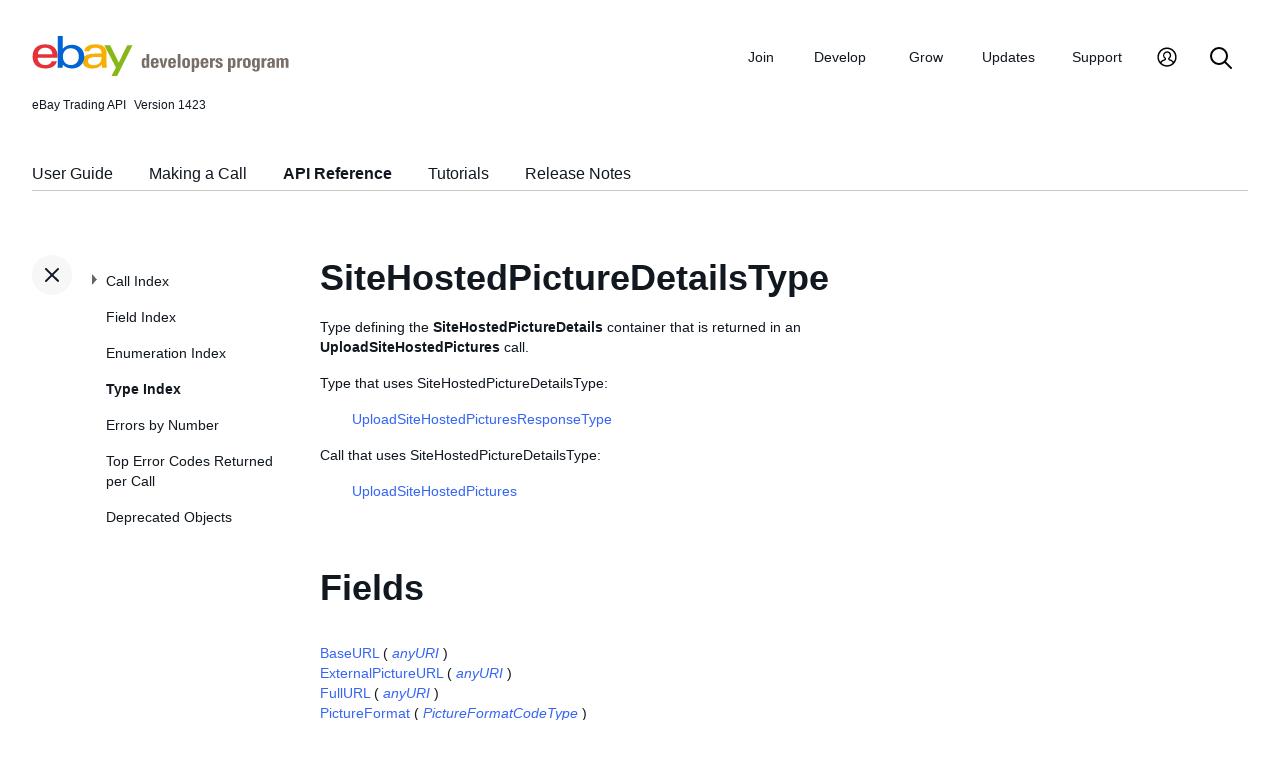

--- FILE ---
content_type: text/html
request_url: https://developer.ebay.com/devzone/xml/docs/Reference/ebay/types/SiteHostedPictureDetailsType.html
body_size: 3851
content:
<!DOCTYPE HTML PUBLIC "-//W3C//DTD HTML 4.01 Transitional//EN" "http://www.w3.org/TR/html4/loose.dtd">
<html lang="en">
<head>
<title>SiteHostedPictureDetailsType - API Reference - Trading API</title>
<meta content="text/html; charset=utf-8" http-equiv="Content-Type">
<link href="/DevZone/assets/navstyle.css" rel="StyleSheet" type="text/css">
<link href="/DevZone/assets/api.css" rel="StyleSheet" type="text/css">
<link href="/DevZone/assets/ss-styles.css" rel="StyleSheet" type="text/css">
<link href="/DevZone/assets/ebay.css" rel="StyleSheet" type="text/css">
<link href="/DevZone/assets/types.css" rel="StyleSheet" type="text/css">
<link href="/DevZone/assets/icons/icon.css" rel="StyleSheet" type="text/css">
<link href="/DevZone/assets/icons/icon-button.css" rel="StyleSheet" type="text/css">
<link href="/DevZone/assets/smartmenus/css/sm-core-css.css" rel="StyleSheet" type="text/css">
<link href="/DevZone/assets/smartmenus/css/sm-edp/sm-edp-theme.css" rel="StyleSheet" type="text/css">
<link href="/DevZone/assets/ss-print.css" media="print" rel="StyleSheet" type="text/css">
<script src="https://ajax.googleapis.com/ajax/libs/jquery/1.9.1/jquery.min.js" type="text/javascript"></script>
<script src="/DevZone/assets/navstyle.js" type="text/javascript"></script>
<script src="/DevZone/assets/tablist.js" type="text/javascript"></script>
<script src="/DevZone/assets/smartmenus/jquery.smartmenus.js" type="text/javascript"></script>
</head>

<body>
<a class="navhighlight" value="Type Index"> </a>
<a class="navhighlight" value="API Reference"> </a>

<!-- Start Headers -->
<div id="headbar">

	<!-- Product and Version -->
	<div id="dochead">
	<span id="realm">eBay Trading API</span><span id="version">Version 1423</span>
	</div>
<!-- Site Resource Links -->
<nav aria-label="Site navigation">
        <!-- Mobile menu toggle button (menu/close icon) -->
        <input aria-hidden="true" id="main-menu-state" type="checkbox">
        <label class="main-menu-btn" for="main-menu-state">
            <span aria-label="Menu" aria-role="button" class="main-menu-btn-icon"></span>
        </label>
        <!-- Site logo-->
        <a aria-label="Go to the eBay Developers Program home page" href="/">
            <img alt="eBay Developers Program logo" aria-hidden="true" class="logo" src="/DevZone/assets/edp-logo.svg">
        </a>
        <!-- Menu bar and menus -->
        <ul class="sm sm-edp" id="main-menu">
            <li>
                <a data-text="Join" href="/join">Join</a>
                <ul>
                    <li>
                        <a href="/join/about-the-developers-program">About the Developers Program</a>
                    </li>
                    <li>
                        <a href="/join/benefits">Benefits</a>
                    </li>
                    <li>
                        <a href="/join/policies">Policies</a>
                    </li>
                    <li>
                        <a href="/join/api-license-agreement">API License Agreement</a>
                    </li>
                </ul>
            </li>
            <li>
                <a data-text="Develops" href="/develop">Develop<span aria-label="New notifications" class="badge" role="img">New</span></a>
                <ul>
                    <li>
                        <a href="/develop/get-started">Get Started</a>
                        <ul>
                            <li>
                                <a href="/api-docs/static/authorization_guide_landing.html">Authorization</a>
                            </li>
                            <li>
                                <a href="/api-docs/static/ebay-rest-landing.html">Using eBay RESTful APIs</a>
                            </li>
                            <li>
                                <a href="/develop/get-started/api-call-limits">API Call Limits</a>
                            </li>
                            <li>
                                <a href="/develop/get-started/api-deprecation-status">API Deprecations</a>
                            </li>
                            <li>
                                <a href="/develop/get-started/api-status">API Site Status</a>
                            </li>
                        </ul>
                    </li>
                    <li>
                        <a href="/develop/selling-apps">Selling Apps</a>
                        <ul>
                            <li>
                                <a href="/develop/selling-apps/listing-management">Listing Management</a>
                            </li>
                            <li>
                                <a href="/develop/selling-apps/selling-metadata">Selling Metadata</a>
                            </li>
                            <li>
                                <a href="/develop/selling-apps/account-management">Account Management</a>
                            </li>
                            <li>
                                <a href="/develop/selling-apps/order-management">Order Management</a>
                            </li>
                            <li>
                                <a href="/develop/selling-apps/communication">Communication</a>
                            </li>
                            <li>
                                <a href="/develop/selling-apps/marketing-and-promotions-1">Marketing and Promotions</a>
                            </li>
                            <li>
                                <a href="/develop/selling-apps/analytics-and-reporting">Analytics and Reporting</a>
                            </li>
                            <li>
                                <a href="/develop/selling-apps/other-apis-1">Other APIs</a>
                            </li>
                        </ul>
                    </li>
                    <li>
                        <a href="/develop/buying-apps">Buying Apps</a>
                        <ul>
                            <li>
                                <a href="/develop/buying-apps/inventory-discovery-and-refresh">Inventory Discovery &amp; Refresh</a>
                            </li>
                            <li>
                                <a href="/develop/buying-apps/marketing-and-discounts">Marketing and Discounts</a>
                            </li>
                            <li>
                                <a href="/develop/buying-apps/marketplace-metadata">Marketplace Metadata</a>
                            </li>
                            <li>
                                <a href="/develop/buying-apps/checkout-bid">Checkout/Bid</a>
                            </li>
                            <li>
                                <a href="/develop/buying-apps/research-apis">Research APIs</a>
                            </li>
                            <li>
                                <a href="/develop/buying-apps/other-apis">Other APIs</a>
                            </li>
                        </ul>
                    </li>
                    <li>
                        <a href="/develop/application-settings-and-insights">Apps Settings &amp; Insights</a>
                    </li>
                    <li>
                        <a href="/develop/sdks-and-widgets">SDKs &amp; Widgets</a>
                    </li>
                    <li>
                        <a href="/develop/tools">Tools</a>
                        <ul>
                            <li>
                                <a aria-label="Open Sandbox in new window/tab" href="http://sandbox.ebay.com/" target="_blank">
                                    eBay Sandbox
                                </a>
                                
                                <ul>
                                    <li>
                                        <a href="/sandbox/register">Create Test Users</a>
                                    </li>
                                    <li>
                                        <a href="/sandbox/reset-password">Reset Password</a>
                                    </li>
                                    <li>
                                        <a href="/support/api-status/sandbox">Sandbox Status</a>
                                    </li>
                                </ul>
                            </li>
                            <li>
                                <a href="/my/api_test_tool">API Explorer</a>
                            </li>
                            <li>
                                <a href="/develop/tools/wsdl-pruner">WSDL Pruner</a>
                            </li>
                        </ul>
                    </li>
                </ul>
            </li>
            <li>
                <a data-text="Grows" href="/grow">Grow</a>
                <ul>
                    <li>
                        <a href="/grow/application-growth-check">Application Growth Check</a>
                    </li>
                    <li>
                        <a href="/grow/affiliate-program">Affiliate Program</a>
                    </li>
                    <li>
                        <a href="/grow/loyalty-program">Loyalty Program</a>
                    </li>
                    <li>
                        <a href="/grow/events">Events</a>
                    </li>
                    <li>
                        <a href="/grow/awards">Awards</a>
                    </li>
                </ul>
            </li>
            <li>
                <a data-text="Updates" href="/updates">Updates</a>
                <ul>
                    <li>
                        <a href="/updates/api-updates">API updates</a>
                    </li>
                    <li>
                        <a href="/updates/newsletter">Newsletter</a>
                    </li>
                    <li>
                        <a href="/updates/blog">Blog</a>
                    </li>
                </ul>
            </li>
            <li>
                <a data-text="Support" href="/support">Support</a>
                <ul>
                    <li>
                        <a href="/support/api-status">API Status</a>
                    </li>
                    <li>
                        <a href="/support/faq">FAQs</a>
                    </li>
                    <li>
                        <a href="https://forums.developer.ebay.com/index.html">
                            Developer Community Forum
                        </a>
                    </li>
                    <li>
                        <a href="/support/knowledge-base">Knowledge Base</a>
                    </li>
                    <li>
                        <a href="/support/developer-account-support">Developer Account Support</a>
                    </li>
                    <li>
                        <a href="/my/support/tickets">Developer Technical Support</a>
                    </li>
                </ul>
            </li>
            <li>
            <a aria-label="My Account" href="/signin">
                <svg height="22" id="icon-user-profile" viewbox="0 0 22 24" width="22">
                    <path d="M11 19.925a8.925 8.925 0 100-17.85 8.925 8.925 0 000 17.85zm0 1.575C5.201 21.5.5 16.799.5 11S5.201.5 11 .5 21.5 5.201 21.5 11 16.799 21.5 11 21.5zm6.052-3.829a2.21 2.21 0 00-1.317-2.025l-2.439-1.023a1.816 1.816 0 01-1.116-1.727 1.81 1.81 0 01.708-1.406c.961-.735 1.365-1.94 1.055-3.146-.326-1.264-1.48-2.147-2.807-2.147-.81 0-1.57.317-2.141.893a2.934 2.934 0 00.306 4.4c.437.335.695.848.708 1.406a1.816 1.816 0 01-1.116 1.727l-2.439 1.023a2.2 2.2 0 00-1.313 1.892.744.744 0 11-1.484-.09 3.688 3.688 0 012.21-3.177l2.453-1.03a.327.327 0 00.202-.311.322.322 0 00-.122-.248 4.423 4.423 0 01-1.744-3.529 4.394 4.394 0 011.286-3.12A4.467 4.467 0 0111.135 4.7a4.373 4.373 0 014.247 3.269c.457 1.773-.169 3.622-1.593 4.713a.322.322 0 00-.122.248.327.327 0 00.202.312l2.453 1.029a3.706 3.706 0 012.217 3.4h-1.487z"></path>
                </svg>
            </a>
            <ul>
                <li>
                    <a href="/my/keys">Application Keysets</a>
                </li>
                <li>
                    <a href="/my/auth">User Access Tokens</a>
                </li>
                <li>
                    <a href="my/push">
                        Alerts and Notifications
                    </a>
                </li>
                <li>
                    <a href="my/stats">Application Reports</a>
                </li>
                <li>
                    <a href="/my/profile">Profile &amp; contacts</a>
                </li>
            </ul>
        </li>
        <li>
            <a aria-label="Search" href="/search">
                <svg height="22" id="icon-search" viewbox="0 0 22 22" width="22">
                    <path d="M2 9a7 7 0 1114 0A7 7 0 012 9m19.703 11.29l-5.67-5.67-.008-.003A8.954 8.954 0 0018 9a9 9 0 00-9-9 9 9 0 00-9 9 9 9 0 009 9 8.958 8.958 0 005.66-2.007l5.663 5.717c.19.187.445.292.71.29a1 1 0 00.67-1.71"></path>
                </svg>
            </a>
        </li>
     </ul>
    </nav>
<!-- End API and Resources Header -->
	<div id="docsetAll">
		<ul>
		<li><a href="../../../../../../api-docs/user-guides/static/trading-user-guide-landing.html">User Guide</a></li>
		<li><a href="../../../../../../api-docs/user-guides/static/make-a-call-landing.html">Making a Call</a></li>
		<li><a href="../../../Reference/eBay/index.html">API Reference</a></li>
		<li><a href="../../../HowTo/index.html">Tutorials</a></li>
		<li><a href="../../../ReleaseNotes.html">Release Notes</a></li>
		</ul>
	</div>

</div>
<!-- End Headers -->

<!-- Start bottom half divs -->
<div id="bottomhalf">

<div id="sidebarButtonCont"><div id="sidebarButton"> </div></div><aside id="sidebar">
  <nav id="tocnav"></nav>
</aside>

<a name="top"></a>
<main id="doc">


<!-- Start Doc Content -->
<a name="SiteHostedPictureDetailsType"> </a>
<h1>SiteHostedPictureDetailsType</h1>
<p>
Type defining the <b>SiteHostedPictureDetails</b> container that is returned in an <b>UploadSiteHostedPictures</b> call.
</p>

<p>Type that uses SiteHostedPictureDetailsType:</p>
<ul>
<p>
<a class="nohi" href="UploadSiteHostedPicturesResponseType.html">UploadSiteHostedPicturesResponseType</a>
</p>
</ul>

<p>Call that uses SiteHostedPictureDetailsType:</p>
<ul>
<p>
<a class="nohi" href="../UploadSiteHostedPictures.html">UploadSiteHostedPictures</a>
</p>
</ul>

<h2>Fields</h2>

<!-- Start field toc -->
<div class="protobox">
 <div class="proto_element"><a class="nohi" href="#BaseURL">BaseURL</a> ( <i><a class="nohi" href="simpletypes.html#anyURI">anyURI</a></i> )
 </div>
 <div class="proto_element"><a class="nohi" href="#ExternalPictureURL">ExternalPictureURL</a> ( <i><a class="nohi" href="simpletypes.html#anyURI">anyURI</a></i> )
 </div>
 <div class="proto_element"><a class="nohi" href="#FullURL">FullURL</a> ( <i><a class="nohi" href="simpletypes.html#anyURI">anyURI</a></i> )
 </div>
 <div class="proto_element"><a class="nohi" href="#PictureFormat">PictureFormat</a> ( <i><a class="nohi" href="PictureFormatCodeType.html">PictureFormatCodeType</a></i> )
 </div>
 <div class="proto_element"><a class="nohi" href="#PictureName">PictureName</a> ( <i><a class="nohi" href="simpletypes.html#string">string</a></i> )
 </div>
 <div class="proto_element"><a class="nohi" href="#PictureSet">PictureSet</a> ( <i><a class="nohi" href="PictureSetCodeType.html">PictureSetCodeType</a></i> )
 </div>
 <div class="proto_element"><a class="nohi" href="#PictureSetMember">PictureSetMember</a> ( <i><a class="nohi" href="PictureSetMemberType.html">PictureSetMemberType</a></i> )
 </div>
 <div class="proto_element"><a class="nohi" href="#UseByDate">UseByDate</a> ( <i><a class="nohi" href="simpletypes.html#dateTime">dateTime</a></i> )
 </div>
</div>
<!-- End field toc -->

<br><br>

<!-- Start details of fields -->
<!-- Start details for field -->
<a name="BaseURL"></a>
<div class="elementBlock">
 <div class="elementID">
BaseURL ( <i><a class="nohi" href="simpletypes.html#anyURI">anyURI</a></i> ) <a href="simpletypes.html#multiplicity">[0..1]</a>
 </div>
 <div class="elementDetails">
  <div class="elementDefn">
This is the truncated version of the full URL.
  </div>

  <div style="font-size:80%">See the <a class="nohi" href="../fieldindex.html#BaseURL">Field Index</a> to learn which calls use BaseURL.
  </div>
 </div>
</div>
<!-- End details for field -->

<br>

<!-- Start details for field -->
<a name="ExternalPictureURL"></a>
<div class="elementBlock">
 <div class="elementID">
ExternalPictureURL ( <i><a class="nohi" href="simpletypes.html#anyURI">anyURI</a></i> ) <a href="simpletypes.html#multiplicity">[0..1]</a>
 </div>
 <div class="elementDetails">
  <div class="elementDefn">
The URL of the external Web site hosting the uploaded photo. This field is returned if an <b>ExternalPictureURL</b> is provided in the call request. <br>
  </div>

  <div style="font-size:80%">See the <a class="nohi" href="../fieldindex.html#ExternalPictureURL">Field Index</a> to learn which calls use ExternalPictureURL.
  </div>
 </div>
</div>
<!-- End details for field -->

<br>

<!-- Start details for field -->
<a name="FullURL"></a>
<div class="elementBlock">
 <div class="elementID">
FullURL ( <i><a class="nohi" href="simpletypes.html#anyURI">anyURI</a></i> ) <a href="simpletypes.html#multiplicity">[0..1]</a>
 </div>
 <div class="elementDetails">
  <div class="elementDefn">
This is the full URL for the uploaded picture on the EPS server. This value should be stored by the seller, as this URL will be needed when create, revise, or relist an item and add this image to the listing.
  </div>

  <div style="font-size:80%">See the <a class="nohi" href="../fieldindex.html#FullURL">Field Index</a> to learn which calls use FullURL.
  </div>
 </div>
</div>
<!-- End details for field -->

<br>

<!-- Start details for field -->
<a name="PictureFormat"></a>
<div class="elementBlock">
 <div class="elementID">
PictureFormat ( <i><a class="nohi" href="PictureFormatCodeType.html">PictureFormatCodeType</a></i> ) <a href="simpletypes.html#multiplicity">[0..1]</a>
 </div>
 <div class="elementDetails">
  <div class="elementDefn">
This enumeration value indicates the image format of the generated image, such as JPG, GIF, or PNG.
  </div>

  <div style="font-size:80%">See the <a class="nohi" href="../fieldindex.html#PictureFormat">Field Index</a> to learn which calls use PictureFormat.
  </div>
 </div>
</div>
<!-- End details for field -->

<br>

<!-- Start details for field -->
<a name="PictureName"></a>
<div class="elementBlock">
 <div class="elementID">
PictureName ( <i><a class="nohi" href="simpletypes.html#string">string</a></i> ) <a href="simpletypes.html#multiplicity">[0..1]</a>
 </div>
 <div class="elementDetails">
  <div class="elementDefn">
The seller-defined name for the picture. This field is only returned if a <b>PictureName</b> value was specified in the request. A name for a picture can make it easier to track than an arbitrary, eBay-assigned URL.
  </div>

  <div style="font-size:80%">See the <a class="nohi" href="../fieldindex.html#PictureName">Field Index</a> to learn which calls use PictureName.
  </div>
 </div>
</div>
<!-- End details for field -->

<br>

<!-- Start details for field -->
<a name="PictureSet"></a>
<div class="elementBlock">
 <div class="elementID">
PictureSet ( <i><a class="nohi" href="PictureSetCodeType.html">PictureSetCodeType</a></i> ) <a href="simpletypes.html#multiplicity">[0..1]</a>
 </div>
 <div class="elementDetails">
  <div class="elementDefn">
This enumeration value indicates the size of the generated picture. This value may differ from the one specified in the request (e.g. if a Supersize image cannot be generated).
  </div>

  <div style="font-size:80%">See the <a class="nohi" href="../fieldindex.html#PictureSet">Field Index</a> to learn which calls use PictureSet.
  </div>
 </div>
</div>
<!-- End details for field -->

<br>

<!-- Start details for field -->
<a name="PictureSetMember"></a>
<div class="elementBlock">
 <div class="elementID">
PictureSetMember ( <i><a class="nohi" href="PictureSetMemberType.html">PictureSetMemberType</a></i> ) <a href="simpletypes.html#multiplicity">[0..*]</a>
 </div>
 <div class="elementDetails">
  <div class="elementDefn">
The URL and size information for each generated image.
  </div>

  <div style="font-size:80%">See the <a class="nohi" href="../fieldindex.html#PictureSetMember">Field Index</a> to learn which calls use PictureSetMember.
  </div>
 </div>
</div>
<!-- End details for field -->

<br>

<!-- Start details for field -->
<a name="UseByDate"></a>
<div class="elementBlock">
 <div class="elementID">
UseByDate ( <i><a class="nohi" href="simpletypes.html#dateTime">dateTime</a></i> ) <a href="simpletypes.html#multiplicity">[0..1]</a>
 </div>
 <div class="elementDetails">
  <div class="elementDefn">
This timestamp indicates when the picture must be uploaded with an eBay listing before it is purged from the EPS server. <br> <br> By default, unpublished pictures (not associated with an active eBay listing) are kept on the EPS server for thirty days.
  </div>

  <div style="font-size:80%">See the <a class="nohi" href="../fieldindex.html#UseByDate">Field Index</a> to learn which calls use UseByDate.
  </div>
 </div>
</div>
<!-- End details for field -->

<br>

<!-- End details of fields -->

<!-- End Doc Content -->
</main>

<!-- End bottom half divs -->
</div>
<footer>
        <p class="footer_notes">
            <a href="/support/faq">FAQs</a>
            <a href="https://community.ebay.com/t5/Developer-Groups/ct-p/developergroup">Developer Community Forum</a>
            <a href="/my/support/tickets">Developer Technical Support</a>
            <a href="/develop/apis">APIs</a>
            <a href="/join/api-license-agreement">API License Agreement</a>
        </p>
        <p class="copyright">Copyright 1999-2025 eBay Inc. All rights reserved. 
            <a href="http://pages.ebay.com/help/policies/user-agreement.html?rt=nc" target="_blank" title="opens in new window or tab">User agreement</a>, 
            <a href="http://pages.ebay.com/help/policies/privacy-policy.html?rt=nc" target="_blank" title="opens in new window or tab">Privacy policy</a>, 
            <a href="http://pages.ebay.com/help/account/cookies-web-beacons.html" target="_blank" title="opens in new window or tab">Cookies</a>.
        </p>
        </footer>
</body>
</html><!-- RcmdId EDPWEB_DOCUMENTATION,RlogId t6favpfg4dlkr%3D9%60bwt%60d5%60jhs.2ed%3A1e2e00*w%60ut261*1ud5t-19c08fea6ec-0x1202 --><!-- SiteId: 0, Environment: production, AppName: edpweb, PageId: 2367673 --><script type="text/javascript">(function(scope){var CosHeaders={"X_EBAY_C_TRACKING":"guid=08fea71219c0a8cf8b0170a5ffffda4f,pageid=2367673,cobrandId=0"};scope.cosHeadersInfo={getCosHeaders:function(){return CosHeaders;},getTrackingHeaders:function(){return CosHeaders.X_EBAY_C_TRACKING;}};})(window)</script>